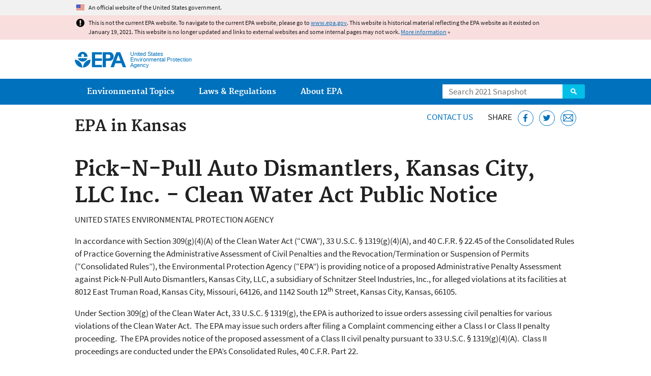

--- FILE ---
content_type: text/html
request_url: https://19january2021snapshot.epa.gov/ks/pick-n-pull-auto-dismantlers-kansas-city-llc-inc-clean-water-act-public-notice_.html
body_size: 30661
content:
<!DOCTYPE html>
<!--[if IEMobile 7]><html class="iem7 no-js" lang="en" dir="ltr"><![endif]-->
<!--[if lt IE 7]><html class="lt-ie9 lt-ie8 lt-ie7 no-js" lang="en" dir="ltr"><![endif]-->
<!--[if (IE 7)&(!IEMobile)]><html class="lt-ie9 lt-ie8 no-js" lang="en" dir="ltr"><![endif]-->
<!--[if IE 8]><html class="lt-ie9 no-js" lang="en" dir="ltr"><![endif]-->
<!--[if (gt IE 8)|(gt IEMobile 7)]><!--> <html class="no-js not-oldie" lang="en" dir="ltr"> <!--<![endif]-->
<head>
  <meta charset="utf-8" />
<meta name="generator" content="Drupal 7 (http://drupal.org)" />
<link rel="shortcut icon" href="https://19january2021snapshot.epa.gov/sites/all/themes/epa/favicon.ico" type="image/vnd.microsoft.icon" />
<meta name="HandheldFriendly" content="true" />
<meta name="MobileOptimized" content="width" />
<meta name="viewport" content="width=device-width" />
<!--googleon: all--><meta name="DC.title" content="Pick-N-Pull Auto Dismantlers, Kansas City, LLC Inc. - Clean Water Act Public Notice" />
<meta name="DC.description" content="The EPA is providing notice of a proposed Administrative Penalty Assessment against Pick-N-Pull Auto Dismantlers, Kansas City, LLC, a subsidiary of Schnitzer Steel Industries, Inc., for alleged violations at its facilities at 8012 East Truman Rd., Kansas C" />
<!--googleoff: snippet--><meta name="keywords" content="clean water act, cwa, public notice, Pick-N-Pull Auto Dismantlers, Kansas City, LLC, Schnitzer Steel Industries, Inc., Missouri, Kansas, CWA-07-2017-0463, Consent Agreement and Final Order" />
<link rel="canonical" href="https://19january2021snapshot.epa.gov/ks/pick-n-pull-auto-dismantlers-kansas-city-llc-inc-clean-water-act-public-notice" />
<link rel="shortlink" href="https://19january2021snapshot.epa.gov/node/203989" />
<meta property="og:site_name" content="US EPA" />
<meta property="og:type" content="government" />
<meta property="og:title" content="Pick-N-Pull Auto Dismantlers, Kansas City, LLC Inc. - Clean Water Act Public Notice | US EPA" />
<meta property="og:url" content="https://19january2021snapshot.epa.gov/ks/pick-n-pull-auto-dismantlers-kansas-city-llc-inc-clean-water-act-public-notice" />
<meta property="og:description" content="The EPA is providing notice of a proposed Administrative Penalty Assessment against Pick-N-Pull Auto Dismantlers, Kansas City, LLC, a subsidiary of Schnitzer Steel Industries, Inc., for alleged violations at its facilities at 8012 East Truman Rd., Kansas C" />
<meta property="og:updated_time" content="2018-04-26T12:58:58-04:00" />
<meta property="og:image" content="https://19january2021snapshot.epa.gov/sites/all/themes/epa/img/epa-seal-large.png" />
<meta property="og:country_name" content="United States of America" />
<meta property="article:published_time" content="2018-04-26T12:52:53-04:00" />
<meta property="article:modified_time" content="2020-12-15T07:24:03-05:00" />
<meta name="DC.language" content="en" />
<meta name="DC.Subject.epachannel" content="About EPA, Laws &amp; Regulations, Learn the Issues" />
<meta name="DC.type" content="Announcements and Schedules" />
<meta name="DC.coverage" content="Kansas, Missouri" />
<meta name="DC.date.created" content="2018-04-26" />
<meta name="DC.date.modified" content="2018-04-26" />
<meta name="DC.date.reviewed" content="2021-03-15" />
<meta name="DC.creator" content="US EPA,REG 07" />
<meta name="WebArea" content="EPA in Kansas" />
<meta name="WebAreaType" content="Microsite" />
<meta name="ContentType" content="Document" />
  <title>Pick-N-Pull Auto Dismantlers, Kansas City, LLC Inc. - Clean Water Act Public Notice | EPA in Kansas | US EPA</title>
  <!--googleoff: all-->
  <style media="all">
@import url("https://19january2021snapshot.epa.gov/sites/all/modules/contrib/jquery_update/replace/ui/themes/base/minified/jquery.ui.core.min.css?qo1t09");
@import url("https://19january2021snapshot.epa.gov/sites/all/modules/contrib/jquery_update/replace/ui/themes/base/minified/jquery.ui.menu.min.css?qo1t09");
@import url("https://19january2021snapshot.epa.gov/sites/all/modules/contrib/jquery_update/replace/ui/themes/base/minified/jquery.ui.autocomplete.min.css?qo1t09");
</style>
<style media="all">
@import url("https://19january2021snapshot.epa.gov/sites/all/modules/contrib/date/date_api/date.css?qo1t09");
@import url("https://19january2021snapshot.epa.gov/sites/all/modules/contrib/picture/picture_wysiwyg.css?qo1t09");
</style>
<style media="all">
@import url("https://19january2021snapshot.epa.gov/sites/all/modules/custom/add_definitions/add_definitions.min.css?qo1t09");
</style>
<style media="all">
@import url("https://19january2021snapshot.epa.gov/sites/all/themes/epa/css/base.min.css?qo1t09");
@import url("https://19january2021snapshot.epa.gov/sites/all/themes/epa/css/typography.min.css?qo1t09");
@import url("https://19january2021snapshot.epa.gov/sites/all/themes/epa/css/drupal.min.css?qo1t09");
@import url("https://19january2021snapshot.epa.gov/sites/all/themes/epa/css/layout.min.css?qo1t09");
@import url("https://19january2021snapshot.epa.gov/sites/all/themes/epa/css/core/contextual.min.css?qo1t09");
@import url("https://19january2021snapshot.epa.gov/sites/all/themes/epa/css/contrib/date.min.css?qo1t09");
@import url("https://19january2021snapshot.epa.gov/sites/all/themes/epa/css/design.min.css?qo1t09");
@import url("https://19january2021snapshot.epa.gov/sites/all/themes/epa/css/mobile-menu.min.css?qo1t09");
@import url("https://19january2021snapshot.epa.gov/sites/all/themes/epa/css/drop-down-menu.min.css?qo1t09");
@import url("https://19january2021snapshot.epa.gov/sites/all/themes/epa/css/flexslider.min.css?qo1t09");
@import url("https://19january2021snapshot.epa.gov/sites/all/themes/epa/css/lib/colorbox.min.css?qo1t09");
</style>

<!--[if lt IE 9]>
<style media="all">
@import url("https://19january2021snapshot.epa.gov/sites/all/themes/epa/css/ie.min.css?qo1t09");
</style>
<![endif]-->
<style media="all">
@import url("https://19january2021snapshot.epa.gov/sites/all/themes/epa/css/lib/jquery.ui.theme.min.css?qo1t09");
</style>
  <link rel="alternate" type="application/atom+xml" title="Greenversations, EPA's Blog" href="https://blog.epa.gov/feed/" />
  <script>(function(w,d,s,l,i){w[l]=w[l]||[];w[l].push({'gtm.start':
      new Date().getTime(),event:'gtm.js'});var f=d.getElementsByTagName(s)[0],
      j=d.createElement(s),dl=l!='dataLayer'?'&l='+l:'';j.async=true;j.src=
      'https://www.googletagmanager.com/gtm.js?id='+i+dl;f.parentNode.insertBefore(j,f);
    })(window,document,'script','dataLayer','GTM-L8ZB');</script>
  <!-- End Google Tag Manager -->
</head>
<body class="html not-front not-logged-in no-sidebars page-node page-node-203989 node-type-document og-context og-context-node og-context-node-61869 section-ks microsite" >
  <!-- Google Tag Manager (noscript) -->
  <noscript><iframe src="https://www.googletagmanager.com/ns.html?id=GTM-L8ZB" height="0" width="0" style="display:none;visibility:hidden"></iframe></noscript>
  <!-- End Google Tag Manager (noscript) -->
  <div class="skip-links"><a href="#main-content" class="skip-link element-invisible element-focusable">Jump to main content</a></div>
      
  
    <div id="block-pane-official-website-header" class="block block-pane  block-pane-official-website-header sitewide-alert sitewide-alert--official">
  
  
  
  
  <div class="sitewide-alert__content">  <p>An official website of the United States government.</p>
  </div>
</div>

<div class="sitewide-alert sitewide-alert--emergency " data-alert="bb8c37c7b6f01614a67db86406bcc0f1f4c9ced4a448183b0e624353a43bd491"><div class="sitewide-alert__content"><p>This is not the current EPA website. To navigate to the current EPA website, please go to <a href="https://www.epa.gov">www.epa.gov</a>. This website is historical material reflecting the EPA website as it existed on January 19, 2021. This website is no longer updated and links to external websites and some internal pages may not work. <a href="/home/january-19-2021-snapshot">More information</a> »</p>
</div></div>  


<header class="masthead clearfix" role="banner">

      <img class="site-logo" src="https://19january2021snapshot.epa.gov/sites/all/themes/epa/logo.png" alt="" />
  
  
  <div class="site-name-and-slogan">
      <h1 class="site-name">

      
      <a href="/" title="Go to the home page" rel="home">      <span>US EPA</span>
      </a>
    </h1>
  
      <div class="site-slogan">United States Environmental Protection Agency</div>
  
  </div>
  
  
  <div class="region-header">  <div id="block-epa-core-gsa-epa-search" class="block block-epa-core  block-epa-core-gsa-epa-search">
  
  
  
  
    <form class="epa-search" method="get" action="https://search.epa.gov/epasearch">
  <label class="element-invisible" for="search-box">Search</label>
  <input class="form-text" placeholder="Search 2021 Snapshot" name="querytext" id="search-box" value=""/>
  <button class="epa-search-button" id="search-button" type="submit" title="Search">Search</button>
  <input type="hidden" name="areaname" value="" />
  <input type="hidden" name="areacontacts" value="" />
  <input type="hidden" name="areasearchurl" value="" />
  <input type="hidden" name="typeofsearch" value="epa" />
  <input type="hidden" name="result_template" value="2col.ftl" />
  <input type="hidden" name="site" value="snapshot2021" /> </form>

</form>
  
</div>
  </div>
</header>

  <nav class="nav main-nav clearfix" role="navigation">
    <div class="nav__inner">
      <h2 class="element-invisible">Main menu</h2><ul class="menu"><li class="expanded menu-item"><a href="/environmental-topics" title="View links to the most popular pages for each of EPA’s top environmental topics." class="menu-link">Environmental Topics</a><ul class="menu"><li class="menu-item"><a href="/environmental-topics/air-topics" title="" class="menu-link">Air</a></li>
<li class="menu-item"><a href="/bedbugs" title="" class="menu-link">Bed Bugs</a></li>
<li class="menu-item"><a href="/environmental-topics/chemicals-and-toxics-topics" title="" class="menu-link">Chemicals and Toxics</a></li>
<li class="menu-item"><a href="/environmental-topics/location-specific-environmental-information" title="" class="menu-link">Environmental Information by Location</a></li>
<li class="menu-item"><a href="/environmental-topics/greener-living" title="" class="menu-link">Greener Living</a></li>
<li class="menu-item"><a href="/environmental-topics/health-topics" title="" class="menu-link">Health</a></li>
<li class="menu-item"><a href="/environmental-topics/land-waste-and-cleanup-topics" title="" class="menu-link">Land, Waste, and Cleanup</a></li>
<li class="menu-item"><a href="/lead" title="" class="menu-link">Lead</a></li>
<li class="menu-item"><a href="/mold" title="" class="menu-link">Mold</a></li>
<li class="menu-item"><a href="/pesticides" title="" class="menu-link">Pesticides</a></li>
<li class="menu-item"><a href="/radon" title="" class="menu-link">Radon</a></li>
<li class="menu-item"><a href="/environmental-topics/science-topics" title="" class="menu-link">Science</a></li>
<li class="menu-item"><a href="/environmental-topics/water-topics" title="" class="menu-link">Water</a></li>
<li class="menu-item"><a href="/topics-epa-web" title="" class="menu-link">A-Z Topic Index</a></li>
</ul></li>
<li class="menu-item"><a href="/laws-regulations" title="View links to regulatory information by topic and sector, and to top pages about environmental laws, regulations, policies, compliance, and enforcement." class="menu-link">Laws &amp; Regulations</a><ul class="menu"><li class="menu-item"><a href="/regulatory-information-sector" title="" class="menu-link">By Business Sector</a></li>
<li class="menu-item"><a href="/regulatory-information-topic" title="" class="menu-link">By Topic</a></li>
<li class="menu-item"><a href="/compliance" title="" class="menu-link">Compliance</a></li>
<li class="menu-item"><a href="/enforcement" title="" class="menu-link">Enforcement</a></li>
<li class="menu-item"><a href="/laws-regulations/laws-and-executive-orders" title="" class="menu-link">Laws and Executive Orders</a></li>
<li class="menu-item"><a href="/guidance" title="" class="menu-link">Guidance</a></li>
<li class="menu-item"><a href="/laws-regulations/regulations" title="" class="menu-link">Regulations</a></li>
</ul></li>
<li class="expanded menu-item"><a href="/aboutepa" title="Learn more about our mission, organization, and locations." class="menu-link">About EPA</a><ul class="menu"><li class="menu-item"><a href="/aboutepa/epas-administrator" title="" class="menu-node-unpublished menu-link">EPA Administrator</a></li>
<li class="menu-item"><a href="/aboutepa/senior-epa-leadership" title="" class="menu-link">Current Leadership</a></li>
<li class="menu-item"><a href="/aboutepa/epa-organization-chart" title="" class="menu-link">Organization Chart</a></li>
<li class="menu-item"><a href="https://cfpub.epa.gov/locator/index.cfm" title="" class="menu-link">Staff Directory</a></li>
<li class="menu-item"><a href="/planandbudget" title="" class="menu-link">Planning, Budget and Results</a></li>
<li class="menu-item"><a href="/careers" title="" class="menu-link">Jobs and Internships</a></li>
<li class="menu-item"><a href="/aboutepa" title="" class="menu-link">Headquarters Offices</a></li>
<li class="menu-item"><a href="/aboutepa/regional-and-geographic-offices" title="" class="menu-link">Regional Offices</a></li>
<li class="menu-item"><a href="/aboutepa/research-centers-programs-and-science-advisory-organizations" title="" class="menu-link">Labs and Research Centers</a></li>
</ul></li>
</ul>    </div>
  </nav>

<section id="main-content" class="main-content clearfix" role="main" lang="en">
  <h2 class="microsite-name">EPA in Kansas</h2>  
  
  <div class="region-preface clearfix">  <div id="block-pane-epa-web-area-connect" class="block block-pane  block-pane-epa-web-area-connect">

  
  
    <span class="connect-title"><a href="/ks/forms/contact-us-about-epa-kansas" class="connect-title__link">Contact Us</a></span>  
</div>
<div id="block-pane-social-sharing" class="block block-pane  block-pane-social-sharing">

  
  
    <span class="connect-title">Share</span>
<ul class="share-links">
  <li class="share-links__item facebook">
    <a class="share-links__link" href="https://www.facebook.com/sharer.php?u=https://19january2021snapshot.epa.gov/ks/pick-n-pull-auto-dismantlers-kansas-city-llc-inc-clean-water-act-public-notice&t=Pick-N-Pull%20Auto%20Dismantlers%2C%20Kansas%20City%2C%20LLC%20Inc.%20-%20Clean%20Water%20Act%20Public%20Notice" aria-label="Share this page on Facebook" target="_blank" rel="noopener noreferrer" title="Share this page on Facebook">
      <svg class="icon icon--social-link" aria-hidden="true">
        <use xlink:href="/sites/all/themes/epa/img/svg/small-icons.svg#small-facebook" />
      </svg>
    </a>
  </li>
  <li class="share-links__item twitter">
    <a class="share-links__link" href="https://twitter.com/intent/tweet?original_referer=https://19january2021snapshot.epa.gov/ks/pick-n-pull-auto-dismantlers-kansas-city-llc-inc-clean-water-act-public-notice&text=Pick-N-Pull%20Auto%20Dismantlers%2C%20Kansas%20City%2C%20LLC%20Inc.%20-%20Clean%20Water%20Act%20Public%20Notice&url=https://19january2021snapshot.epa.gov/ks/pick-n-pull-auto-dismantlers-kansas-city-llc-inc-clean-water-act-public-notice&via=EPA&count=none&lang=en" aria-label="Tweet this page on Twitter" target="_blank" rel="noopener noreferrer" title="Tweet this page on Twitter">
      <svg class="icon icon--social-link" aria-hidden="true">
        <use xlink:href="/sites/all/themes/epa/img/svg/small-icons.svg#small-twitter" />
      </svg>
    </a>
  </li>
  <li class="share-links__item email">
    <a class="share-links__link" href="mailto:%20?subject=Shared%20from%20the%20US%20EPA:%20Pick-N-Pull%20Auto%20Dismantlers%2C%20Kansas%20City%2C%20LLC%20Inc.%20-%20Clean%20Water%20Act%20Public%20Notice&body=Pick-N-Pull%20Auto%20Dismantlers%2C%20Kansas%20City%2C%20LLC%20Inc.%20-%20Clean%20Water%20Act%20Public%20Notice%20-%20https://19january2021snapshot.epa.gov/ks/pick-n-pull-auto-dismantlers-kansas-city-llc-inc-clean-water-act-public-notice" aria-label="Email this page" title="Email this page">
      <svg class="icon icon--social-link" aria-hidden="true">
        <use xlink:href="/sites/all/themes/epa/img/svg/small-icons.svg#small-email" />
      </svg>
    </a>
  </li>
</ul>  
</div>
  </div>
    <div class="main-column clearfix">
            
          <!--googleon: all-->
      <h1  class="page-title">Pick-N-Pull Auto Dismantlers, Kansas City, LLC Inc. - Clean Water Act Public Notice</h1>
      <!--googleoff: all-->
    
            
    
    <!--googleon: all-->
    
  
    




<div class="panel-pane pane-node-content" >

  
  
  
  
  
  <div class="pane-content">
    <article class="node node-document clearfix view-mode-full" role="article">

  
  <p>UNITED STATES ENVIRONMENTAL PROTECTION AGENCY</p>

<p>In accordance with Section 309(g)(4)(A) of the Clean Water Act (“CWA”), 33 U.S.C. § 1319(g)(4)(A), and 40 C.F.R. § 22.45 of the Consolidated Rules of Practice Governing the Administrative Assessment of Civil Penalties and the Revocation/Termination or Suspension of Permits (“Consolidated Rules”), the Environmental Protection Agency (“EPA”) is providing notice of a proposed Administrative Penalty Assessment against Pick-N-Pull Auto Dismantlers, Kansas City, LLC, a subsidiary of Schnitzer Steel Industries, Inc., for alleged violations at its facilities at 8012 East Truman Road, Kansas City, Missouri, 64126, and 1142 South 12<sup>th</sup> Street, Kansas City, Kansas, 66105.</p>

<p>Under Section 309(g) of the Clean Water Act, 33 U.S.C. § 1319(g), the EPA is authorized to issue orders assessing civil penalties for various violations of the Clean Water Act.  The EPA may issue such orders after filing a Complaint commencing either a Class I or Class II penalty proceeding.  The EPA provides notice of the proposed assessment of a Class II civil penalty pursuant to 33 U.S.C. § 1319(g)(4)(A).  Class II proceedings are conducted under the EPA’s Consolidated Rules, 40 C.F.R. Part 22.</p>

<p>In this case, the EPA alleges that Respondent violated the requirements of its National Pollutant Discharge Elimination System Permits in Missouri (MO-R60A145) and Kansas (KS‑R000767) in violation of Sections 301 and 402 of the Clean Water Act, 33 U.S.C. §§ 1311 and 1342.  At the Missouri facility, the EPA alleges that Respondent failed to implement adequate control measures or take sufficient corrective actions to improve control measures and exceeded oil and grease permit limits. At the Kansas facility, the EPA alleges that Respondent failed to implement adequate control measures or take sufficient corrective actions to improve control measures, failed to implement an adequate Stormwater Pollution Plan, failed to conduct and/or adequately document annual comprehensive site evaluations, and failed to properly conduct visual examinations of stormwater.</p>

<p>Respondent has reached agreement with the EPA on the terms of a proposed Consent Agreement/Final Order which would resolve this matter.  In addition, the proposed Consent Agreement/Final Order resolves alleged violations of Section 3002 of the Resource Conservation and Recovery Act 42 U.S.C. § 6922; Title 10, Division 25 of the Missouri Code of State Regulations; and Title 28, Article 31 of the Kansas Administrative Regulations.  Under the proposed Consent Agreement/Final Order, Respondent will pay a civil penalty of $154,391.  Final approval of the proposed Consent Agreement/Final Order is subject to the requirements of 40 C.F.R. § 22.45.</p>

<p>The EPA will receive written comments on the proposed Administrative Penalty Assessment for a period of thirty (30) days from the date of publication of this notice.  All such comments shall be submitted to the Regional Hearing Clerk at the address provided below.  The procedures by which the public may submit written comments on a proposed Class II order or participate in a Class II proceeding, and the procedures by which a respondent may request a hearing, are set forth in the Consolidated Rules.  Persons wishing to obtain additional information on the proceeding, receive a copy of the EPA’s <a href="https://www.gpo.gov/fdsys/pkg/FR-2017-01-09/pdf/2016-31638.pdf">Consolidated Rules</a>, review the proposed Consent Agreement/Final Order, comment upon the proposed penalty assessment, or otherwise participate in the proceeding should contact Regional Hearing Clerk, U.S. Environmental Protection Agency, Region 7, 11201 Renner Blvd, Lenexa, KS 66219.  Please reference Docket No. CWA-07-2017-0463.  For Technical questions contact Delia Garcia, Water Enforcement Branch, at <a href="mailto:garcia.delia@epa.gov">garcia.delia@epa.gov</a>, at the above mailing address or 913-551-7262.  Persons with legal questions may contact Kate Reitz, Office of Regional Counsel, at <a href="mailto:reitz.katherine@epa.gov">reitz.katherine@epa.gov</a>, at the above mailing address or 913-551-7745. <strong> </strong>In order to provide opportunity for public comment, the EPA will issue no final order assessing a penalty in this proceeding prior to forty (40) days from the date of this notice.</p>

<table><thead><tr><th scope="col"> </th>
			<th scope="col"> </th>
		</tr></thead><tbody><tr><td style="vertical-align:top; width:50%">4/25/18<br />
				Date</td>
			<td style="vertical-align:top; width:50%">/s/ Jeffery Robichaud  for<br />
				Karen A. Flournoy<br />
				Director<br />
				Water, Wetlands and Pesticides Division<br />
				U.S. EPA, Region 7</td>
		</tr></tbody></table><hr /><div class="box multi related-info right">
	<h2 class="pane-title">How to Comment</h2>

	<div class="pane-content">
		<p><strong>Comments due date</strong> <br />
			05/26/2018</p>

		<div><strong>How to comment</strong><br />
			Persons wishing to obtain additional information on the proceeding, receive a copy of EPA’s Consolidated Rules, review the proposed Consent Agreement/Final Order, comment upon the proposed penalty assessment, or otherwise participate in the proceeding should contact Regional Hearing Clerk, U.S.</div>

		<div>Environmental Protection Agency, Region 7, 11201 Renner Boulevard, Lenexa, Kansas, 66219.  Please reference Docket No. CWA-07-2017-0463.</div>
	</div>
</div>

<p><strong>Summary</strong></p>

<p>The EPA is providing notice of a proposed Administrative Penalty Assessment against Pick-N-Pull Auto Dismantlers, Kansas City, LLC, a subsidiary of Schnitzer Steel Industries, Inc., for alleged violations at its facilities at 8012 East Truman Rd., Kansas City, MO, 64126, and 1142 South 12<sup>th</sup> St., Kansas City, KS, 66105.</p>

<p>​<strong>Program/Statute:</strong>  Clean Water Act (CWA)</p>

<p><strong>Applicant/Respondent(s):</strong></p>

<p>Pick-N-Pull Auto Dismantlers, Kansas City, LLC Inc.<br />
	Kansas City, KS<br />
	Kansas City, MO</p>

<p><strong>Proposed action:</strong> Public Notice of Clean Water Act Adminstrative Penalty Settlement</p>

<p><strong>Docket ID: </strong>CWA-07-2017-0463</p>

<hr /><span class="disclaimer pdf">You may need a PDF reader to view some of the files on this page. See EPA’s <a href="/home/pdf-files">About PDF page</a> to learn more.</span>
<ul class="field field-name-field-file field-type-file field-label-hidden">

      <li>
      <span id="file-441223" class="file file-document file-application-pdf"><a href="https://19january2021snapshot.epa.gov/sites/static/files/2018-04/documents/pick-n-pull-cafo.pdf" type="application/pdf; length=4976096" class="file-link">Pick-N-Pull Auto Dismantlers, Kansas City, LLC Inc. proposed Consent Agreement Final Order (PDF)</a><span class="fileinfo">(29 pp, 5 MB)</span></span>
    </li>
  
</ul>
</article>
  </div>

  
  
</div>



<div id="block-pane-epa-web-area-footer" class="block block-pane  block-pane-epa-web-area-footer">
  
  
  
  
    <p class="web-area-footer"><a href="/ks/forms/contact-us-about-epa-kansas" class="contact-us">Contact Us</a> to ask a question, provide feedback, or report a problem.</p>  
</div>
  
    <!--googleoff: all-->
      </div>
  </section>

<footer class="main-footer clearfix" role="contentinfo">
  <div class="main-footer__inner">
    
  
  <div class="region-footer">  <div id="block-pane-epa-global-footer" class="block block-pane  block-pane-epa-global-footer">
  
  
  
  
    <div class="row cols-3">
  <div class="col size-1of3">
    <div class="col__title">Discover.</div>
    <ul class="menu">
      <li><a href="/accessibility">Accessibility</a></li>
      <li><a href="/aboutepa/epas-administrator">EPA Administrator</a></li>
      <li><a href="/planandbudget">Budget &amp; Performance</a></li>
      <li><a href="/contracts">Contracting</a></li>
      <li><a href="/grants">Grants</a></li>
      <li><a href="https://snapshot.epa.gov">EPA Web Snapshots</a></li>
      <li><a href="/ocr/whistleblower-protections-epa-and-how-they-relate-non-disclosure-agreements-signed-epa-employees">No FEAR Act Data</a></li>
      <li><a href="/privacy">Privacy</a></li>
      <li><a href="/privacy/privacy-and-security-notice">Privacy and Security Notice</a></li>
    </ul>
  </div>
  <div class="col size-1of3">
    <div class="col__title">Connect.</div>
    <ul class="menu">
      <li><a href="https://www.data.gov/">Data.gov</a></li>
      <li><a href="/office-inspector-general/about-epas-office-inspector-general">Inspector General</a></li>
      <li><a href="/careers">Jobs</a></li>
      <li><a href="/newsroom">Newsroom</a></li>
      <li><a href="/open">Open Government</a></li>
      <li><a href="https://www.regulations.gov/">Regulations.gov</a></li>
      <li><a href="/newsroom/email-subscriptions-epa-news-releases">Subscribe</a></li>
      <li><a href="https://www.usa.gov/">USA.gov</a></li>
      <li><a href="https://www.whitehouse.gov/">White House</a></li>
    </ul>
  </div>
  <div class="col size-1of3">
    <div class="col__title">Ask.</div>
    <ul class="menu">
      <li><a href="/home/forms/contact-epa">Contact EPA</a></li>
      <li><a href="/home/epa-hotlines">Hotlines</a></li>
      <li><a href="/foia">FOIA Requests</a></li>
      <li><a href="/home/frequent-questions-specific-epa-programstopics">Frequent Questions</a></li>
    </ul>

    <div class="col__title">Follow.</div>
    <ul class="social-menu">
      <li><a class="menu-link social-facebook" href="https://www.facebook.com/EPA">EPA's Facebook</a></li>
      <li><a class="menu-link social-twitter" href="https://twitter.com/epa">EPA's Twitter</a></li>
      <li><a class="menu-link social-youtube" href="https://www.youtube.com/user/USEPAgov">EPA's YouTube</a></li>
      <li><a class="menu-link social-flickr" href="https://www.flickr.com/photos/usepagov">EPA's Flickr</a></li>
      <li><a class="menu-link social-instagram" href="https://www.instagram.com/epagov">EPA's Instagram</a></li>
    </ul>

    <p class="last-updated">Last updated on April 26, 2018</p>
  </div>
</div>  
</div>
  </div>
  </div>
</footer>
  <script src="https://19january2021snapshot.epa.gov/sites/all/modules/contrib/jquery_update/replace/jquery/1.7/jquery.min.js?v=1.7.2"></script>
<script src="https://19january2021snapshot.epa.gov/misc/jquery-extend-3.4.0.js?v=1.7.2"></script>
<script src="https://19january2021snapshot.epa.gov/misc/jquery-html-prefilter-3.5.0-backport.js?v=1.7.2"></script>
<script src="https://19january2021snapshot.epa.gov/misc/jquery.once.js?v=1.2"></script>
<script src="https://19january2021snapshot.epa.gov/misc/drupal.js?qo1t09"></script>
<script src="https://19january2021snapshot.epa.gov/sites/all/modules/contrib/jquery_update/replace/ui/ui/minified/jquery.ui.core.min.js?v=1.10.2"></script>
<script src="https://19january2021snapshot.epa.gov/sites/all/modules/contrib/jquery_update/replace/ui/ui/minified/jquery.ui.widget.min.js?v=1.10.2"></script>
<script src="https://19january2021snapshot.epa.gov/sites/all/modules/contrib/jquery_update/replace/ui/ui/minified/jquery.ui.position.min.js?v=1.10.2"></script>
<script src="https://19january2021snapshot.epa.gov/sites/all/modules/contrib/jquery_update/replace/ui/ui/minified/jquery.ui.menu.min.js?v=1.10.2"></script>
<script src="https://19january2021snapshot.epa.gov/sites/all/modules/contrib/jquery_update/replace/ui/ui/minified/jquery.ui.autocomplete.min.js?v=1.10.2"></script>
<script>
<!--//--><![CDATA[//><!--
document.createElement( "picture" );
//--><!]]>
</script>
<script src="https://19january2021snapshot.epa.gov/sites/all/modules/contrib/picture/picturefill2/picturefill.js?v=2.0"></script>
<script src="https://19january2021snapshot.epa.gov/sites/all/modules/contrib/picture/picture.js?v=7.78"></script>
<script src="https://19january2021snapshot.epa.gov/sites/all/libraries/hoverIntent/jquery.hoverIntent.js?qo1t09"></script>
<script src="https://19january2021snapshot.epa.gov/sites/all/modules/custom/epa_core/js/alert.www.js?qo1t09"></script>
<script src="https://19january2021snapshot.epa.gov/sites/all/modules/custom/epa_core/js/close-alert.js?qo1t09"></script>
<script src="https://19january2021snapshot.epa.gov/sites/all/libraries/tablesorter/jquery.tablesorter.min.js?qo1t09"></script>
<script src="https://19january2021snapshot.epa.gov/sites/all/modules/custom/epa_core/js/search-autocomplete.min.js?qo1t09"></script>
<script src="https://19january2021snapshot.epa.gov/sites/all/modules/custom/add_definitions/add_definitions.min.js?qo1t09"></script>
<script src="https://19january2021snapshot.epa.gov/sites/all/themes/epa/js/script.min.js?qo1t09"></script>
<script src="https://19january2021snapshot.epa.gov/sites/all/themes/epa/js/mobile-menu.min.js?qo1t09"></script>
<script src="https://19january2021snapshot.epa.gov/sites/all/themes/epa/js/drop-down-menu.min.js?qo1t09"></script>
<script src="https://19january2021snapshot.epa.gov/sites/all/themes/epa/js/svgxuse.min.js?qo1t09"></script>
<script>
<!--//--><![CDATA[//><!--
jQuery.extend(Drupal.settings, {"basePath":"\/","pathPrefix":"","ajaxPageState":{"theme":"epa","theme_token":"eLdvqpfrygEzP2LCw24DJn2EhUlOtW0GtvA9G3Fa33U"},"epa_wysiwyg":{"site_default_lang":"en"},"add_definitions":{"path":"sites\/all\/modules\/custom\/add_definitions","dictionary_filter":"1","dictionary_undo":"1","dictionary_occurrences":"1","service_endpoint":"https:\/\/ofmpub.epa.gov\/termlookup\/v1\/terms"},"ogContext":{"groupType":"node","gid":"61869"}});
//--><!]]>
</script>
    <!--[if lt IE 9]><script src="/sites/all/themes/epa/js/ie.min.js"></script><![endif]--></body>
</html>

<!-- Static copy of page made at @ 2021-02-05 12:09:21 -->